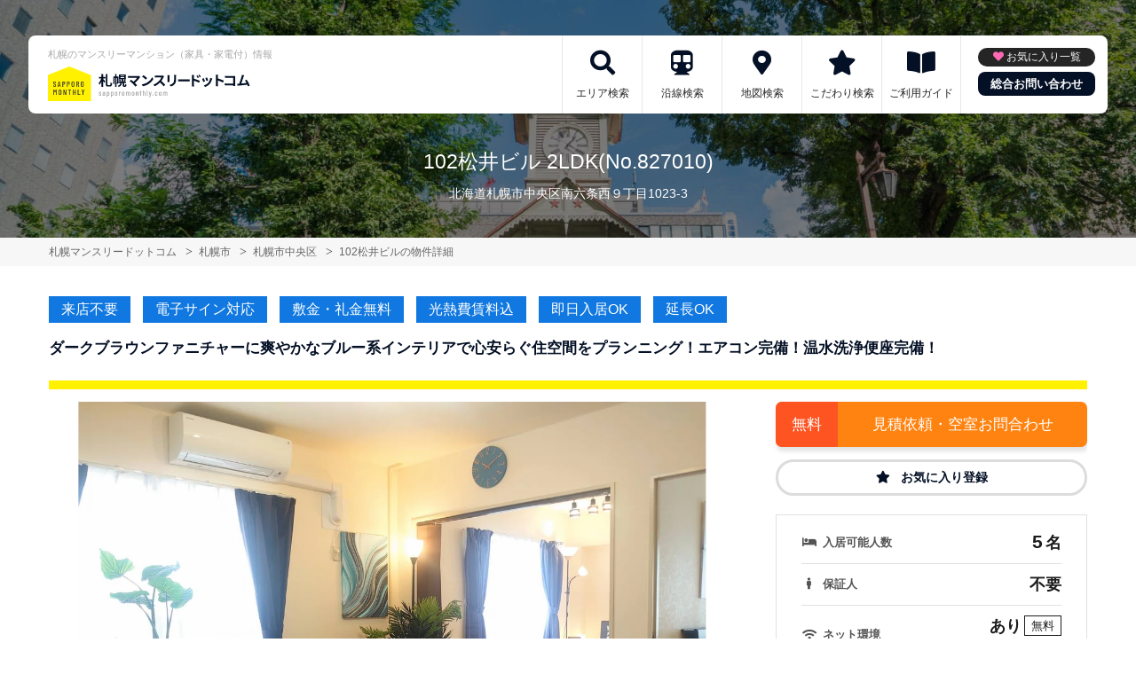

--- FILE ---
content_type: text/html; charset=UTF-8
request_url: https://sapporomonthly.com/srch/?cm=v&id=827010
body_size: 15902
content:
<!DOCTYPE html>
<html lang="ja">
  <head>
        <meta charset="utf-8">
    <meta name="viewport" content="width=device-width, initial-scale=1.0">

    <title>102松井ビル 2LDK(No.827010)｜札幌市中央区の家具家電付きマンスリーマンション情報【札幌マンスリードットコム】</title>
    <meta name="description" content="札幌市中央区/102松井ビル 2LDK(No.827010)/ウィークリー・マンスリーマンション詳細。ダークブラウンファニチャーに爽やかなブルー系インテリアで心安らぐ住空間をプランニング！エアコン完備！温水洗浄便座完備！">
    <meta name="keywords" content="102松井ビル,マンスリーマンション,ウィークリーマンション,家具付き賃貸,マンスリー,ウィークリー,札幌市,すすきの,大通り,真駒内,小樽,千歳,北海道,駅近,ペット可,禁煙,部屋探し,マンション,家具付き,家電付き,法人,学生,受験,長期滞在,短期滞在">
  
    <!-- Resource Hints -->
    <meta http-equiv="x-dns-prefetch-control" content="on">
    <!-- Google Analytics -->
    <link rel="preconnect dns-prefetch" href="//www.google-analytics.com">
    <!-- Fonts -->
    <link rel="preconnect dns-prefetch" href="//fonts.googleapis.com">
    <link rel="preconnect dns-prefetch" href="//kit.fontawesome.com">
    <!-- Google Tag Manager -->
        <link rel="preconnect dns-prefetch" href="//www.googletagmanager.com">
    
      
  <script type="application/ld+json">
  [{
    
    "@context":"http://schema.org",
    "@type":"LodgingBusiness",
    
    "name":"102松井ビル",
    "address":{
      
      "@type":"PostalAddress",
      
      "streetAddress":"南六条西９丁目1023-3",
      "addressLocality":"札幌市中央区",
      "addressRegion":"北海道",
      "postalCode":"064-0806",
      "addressCountry":"JP"
    },
    "geo":{
      
      "@type":"GeoCoordinates",
      
      "latitude":"43.051873",
      "longitude":"141.345466"
    },
    "telephone":"050-7586-2069",
    "image":"https://p1-2ad82ee2.imageflux.jp/c!/f=webp:auto,q=85,w=1200,u=0/storage/room/827010/aEbf9qHm9tyzN7lWHqpMUYY732xa8L2y7KMS5k3c.jpeg",
    "url":"https://sapporomonthly.com/srch/?cm=v&id=827010"
  },
  {
      
      "@context": "https://schema.org/",
      "@type": "ImageObject",
      
      "contentUrl": "https://p1-2ad82ee2.imageflux.jp/c!/f=webp:auto,q=85,w=1200,u=0/storage/room/827010/aEbf9qHm9tyzN7lWHqpMUYY732xa8L2y7KMS5k3c.jpeg",
      "license": "https://sapporomonthly.com/terms/",
      "acquireLicensePage": "https://sapporomonthly.com/terms/",
      "creator": {
        
        "@type": "Organization",
        
        "name": "株式会社ジェイワン不動産"
      },
      "creditText": "株式会社ジェイワン不動産",
      "copyrightNotice": "株式会社ジェイワン不動産"
  }]
  </script>
  

    <link href="https://fonts.googleapis.com/css?family=Barlow+Condensed&display=swap" rel="stylesheet">
    <link href="https://fonts.googleapis.com/css?family=Lato&display=swap" rel="stylesheet">
    <link rel="stylesheet" href="/common/assets/css/common/reset.css?1675156687">
    <link rel="stylesheet" href="/common/assets/css/common/common.css?1714443904">
    <link rel="stylesheet" href="/common/assets/css/common/icon-facility.css?1712645814">
    <link rel="stylesheet" href="/common/assets/css/parts/header/header-a.css?1675156687">
    <link rel="stylesheet" href="/common/assets/css/parts/footer/footer-a.css?1675156687">
    <link rel="stylesheet" href="/common/assets/css/parts/footnav/footnav-a.css?1675156687">
          <link rel="stylesheet" href="/common/assets/css/parts/srch/detail/detail-a.css?1675156687">
  <link rel="stylesheet" href="/common/assets/css/parts/srch/srchlist/roomlist.css?1675156687">
  <link rel="stylesheet" href="/common/assets/lib/slick/slick.css?1675156687">
        <link rel="stylesheet" href="/common/assets/css/themes/fff100.css?1675156687">
        
        <link rel="stylesheet" href="/common/assets/css/common/portal-font.css?1675156687">
    <link rel="stylesheet" href="/common/assets/css/common/site-type/area-portal.css?1675156687">
        <link rel="stylesheet" href="/css/style.css?1675156688">
    <script src="https://kit.fontawesome.com/ca47a01a1d.js" crossorigin="anonymous"></script>

    <script src="https://sapporomonthly.com/common/assets/js/common/jquery-3.4.1.min.js"></script>
    <script src="https://sapporomonthly.com/common/assets/js/common/common.js?20220221"></script>
        <script src="https://sapporomonthly.com/common/assets/js/common/favorite.js"></script>
    <script>
    $(function() {

      // 件数取得
      var url = "https://sapporomonthly.com/favorite/count/";
      favoriteCount(url);

      //初期表示設定
      favoriteSelect();
      
      // お気に入りボタンスタイル追加
      addStyleToFavBtn();

      //オンオフ
      var baseAddUrl = 'https://sapporomonthly.com/favorite/add/XXXXXXXXXX/';
      var baseDelUrl = 'https://sapporomonthly.com/favorite/delete/XXXXXXXXXX/';
      toggleFavorite(baseAddUrl, baseDelUrl);

    });
    </script>
        
    
    
          <script src="https://sapporomonthly.com/common/assets/lib/slick/slick.min.js"></script>
  <script src="https://sapporomonthly.com/common/assets/js/common/favorite.js"></script>

  <script>
    $(function(){
      favoriteSelect();
    });
  </script>

    
    
        <script>(function(w,d,s,l,i){w[l]=w[l]||[];w[l].push({'gtm.start':
    new Date().getTime(),event:'gtm.js'});var f=d.getElementsByTagName(s)[0],
    j=d.createElement(s),dl=l!='dataLayer'?'&l='+l:'';j.async=true;j.src=
    'https://www.googletagmanager.com/gtm.js?id='+i+dl;f.parentNode.insertBefore(j,f);
    })(window,document,'script','dataLayer','GTM-T3JMXGM');</script>
        

  </head>
  <body id="sapporomonthly-com">
    
          <noscript><iframe src="https://www.googletagmanager.com/ns.html?id=GTM-T3JMXGM"
      height="0" width="0" style="display:none;visibility:hidden"></iframe></noscript>
        

        <div class="header">
  <link rel="stylesheet" href="/common/assets/css/parts/header/header-nav-a.css?1675156687">
<header>
  <div class="header_box">
    <div class="logo_box">
      <p class="maintitle">札幌のマンスリーマンション（家具・家電付）情報</p>
      <div class="logo_img">
        <a href="https://sapporomonthly.com">
          <img src="https://sapporomonthly.com/img/logo/logo_main.svg" loading="lazy" alt="札幌のマンスリーマンション（家具・家電付）情報 札幌マンスリードットコム">
        </a>
      </div>
    </div>
    
    <a class="header__navbtn navbtn-request sponly" href="https://weeklyandmonthly.com/inquiry/"></a>
    
    <div class="sponly jq-headNavTgl header__navbtn">
      <div class="header__navbtn-item"></div>
      <div class="header__navbtn-item"></div>
      <div class="header__navbtn-item"></div>
    </div>
    <div class="header__nav jq-headNavTglTarget">
      <ul class="header__nav-list">
                                  <li class="header__nav-list-item area_search"><a class="t-navicon" href="https://sapporomonthly.com/search-area/">エリア検索</a></li>
                                      <li class="header__nav-list-item subway"><a class="t-navicon" href="https://sapporomonthly.com/srchline/">沿線検索</a></li>
                                      <li class="header__nav-list-item map"><a class="t-navicon" href="https://sapporomonthly.com/map/">地図検索</a></li>
                                      <li class="header__nav-list-item star"><a class="t-navicon" href="https://sapporomonthly.com/search-kodawari/">こだわり検索</a></li>
                                      <li class="header__nav-list-item guide"><a class="t-navicon" href="https://sapporomonthly.com/guide/">ご利用ガイド</a></li>
                                                </ul>
        <div class="header__nav-info">
                    <a class="header__nav-fav" href="https://sapporomonthly.com/favorite/">お気に入り一覧</a>
                              <p class="btn_request"><a class="t-bgc--tertiary" href="https://weeklyandmonthly.com/inquiry/">総合お問い合わせ</a></p>
        </div>
    </div>
  </div>
</header>  <div class="inner">
    <h1 class="header__pagetext">102松井ビル 2LDK(No.827010)</h1>
    <p class="header__pagetext-en">北海道札幌市中央区南六条西９丁目1023-3
</p>
  </div>
</div>
    <div class="content">
      <div class="breadcrumb">
  <ol class="breadcrumb-list inner" itemscope itemtype="https://schema.org/BreadcrumbList">
                  <li itemprop="itemListElement" itemscope itemtype="https://schema.org/ListItem">
  <a itemtype="https://schema.org/Thing" itemprop="item" href="https://sapporomonthly.com">
    <span itemprop="name">札幌マンスリードットコム</span>
  </a>
  <meta itemprop="position" content="1">
</li>
              <li itemprop="itemListElement" itemscope itemtype="https://schema.org/ListItem">
  <a itemtype="https://schema.org/Thing" itemprop="item" href="https://sapporomonthly.com/srch/">
    <span itemprop="name">札幌市</span>
  </a>
  <meta itemprop="position" content="2">
</li>
              <li itemprop="itemListElement" itemscope itemtype="https://schema.org/ListItem">
  <a itemtype="https://schema.org/Thing" itemprop="item" href="https://sapporomonthly.com/srch/pref_1/city_1101/">
    <span itemprop="name">札幌市中央区</span>
  </a>
  <meta itemprop="position" content="3">
</li>
              <li itemprop="itemListElement" itemscope itemtype="https://schema.org/ListItem">
  <a itemtype="https://schema.org/Thing" itemprop="item" href="https://sapporomonthly.com/srch/?cm=v&amp;id=827010">
    <span itemprop="name">102松井ビルの物件詳細</span>
  </a>
  <meta itemprop="position" content="4">
</li>
            </ol>
</div>

  <div class="fixed jq-fixedShow">
    <p class="fixed__btn inner">
      <a class="t-btn--primary fixed__btn-rsrv" href="https://sapporomonthly.com/reserve/?bb_id=827010">
        <span class="pconly">見積書・空室状況をお問合わせ</span>
        <span class="sponly">空室状況を<b>お問合わせ</b></span>
      </a>
            <a class="t-btn--secondary fixed__btn-tel" href="tel:050-7586-2069">
        <span class="pconly">050-7586-2069<small>10:30～18:00（お急ぎの場合は時間外対応相談可）</small></span>
        <span class="sponly">電話で<b>お問合わせ</b></span>
      </a>
          </p>
  </div>
  

<div class="inner">
  
    <ul class="accounticons">
        <li class="accounticons__item t-bgc--secondary">来店不要</li>
        <li class="accounticons__item t-bgc--secondary">電子サイン対応</li>
        <li class="accounticons__item t-bgc--secondary">敷金・礼金無料</li>
        <li class="accounticons__item t-bgc--secondary">光熱費賃料込</li>
        <li class="accounticons__item t-bgc--secondary">即日入居OK</li>
        <li class="accounticons__item t-bgc--secondary">延長OK</li>
      </ul>
    

  <p class="detail__catchcopy t-bdc--primary t-color--em">ダークブラウンファニチャーに爽やかなブルー系インテリアで心安らぐ住空間をプランニング！エアコン完備！温水洗浄便座完備！</p>

  <div class="detail">
    <div class="detail__main">

      <div class="room">
        <div class="roomimg-for jq-sliderFor">
                      <div class="roomimg-for__item">
              <img src="https://p1-2ad82ee2.imageflux.jp/c!/f=webp:auto,q=85,w=1200,u=0/storage/room/827010/aEbf9qHm9tyzN7lWHqpMUYY732xa8L2y7KMS5k3c.jpeg" loading="lazy" alt="102松井ビル - 札幌市中央区 マンスリーマンション 札幌市中央区 ウィークリーマンション">
              <p class="roomimg-for__text">満ち足りた住環境をご提案致します！</p>            </div>
                      <div class="roomimg-for__item">
              <img src="https://p1-2ad82ee2.imageflux.jp/c!/f=webp:auto,q=85,w=1200,u=0/storage/room/827010/TvH77Rj4ftpr3PzudahUAZ4UENOZOQthlMqevTbn.jpg" loading="lazy" alt="">
              <p class="roomimg-for__text">間取図</p>            </div>
                      <div class="roomimg-for__item">
              <img src="https://p1-2ad82ee2.imageflux.jp/c!/f=webp:auto,q=85,w=1200,u=0/storage/room/827010/bb1XmVU1u3RFGNOYJEL1SkkasaR6iqkOY6Ceoehj.jpeg" loading="lazy" alt="">
              <p class="roomimg-for__text">リビング</p>            </div>
                      <div class="roomimg-for__item">
              <img src="https://p1-2ad82ee2.imageflux.jp/c!/f=webp:auto,q=85,w=1200,u=0/storage/room/827010/ezSy991CrgHBijmd5V6ntARcuvyVHAmG44CKhIBD.jpeg" loading="lazy" alt="">
              <p class="roomimg-for__text">リビング</p>            </div>
                      <div class="roomimg-for__item">
              <img src="https://p1-2ad82ee2.imageflux.jp/c!/f=webp:auto,q=85,w=1200,u=0/storage/room/827010/YBPXhts8r8dOLSodljcDhJmXhMayKouAhxj4tjmo.jpeg" loading="lazy" alt="">
              <p class="roomimg-for__text">リビング</p>            </div>
                      <div class="roomimg-for__item">
              <img src="https://p1-2ad82ee2.imageflux.jp/c!/f=webp:auto,q=85,w=1200,u=0/storage/room/827010/bofXbJHuC1j6pB8ugU3MvjTYRtbvhysUi3tkWBjJ.jpeg" loading="lazy" alt="">
              <p class="roomimg-for__text">リビング</p>            </div>
                      <div class="roomimg-for__item">
              <img src="https://p1-2ad82ee2.imageflux.jp/c!/f=webp:auto,q=85,w=1200,u=0/storage/room/827010/JOtnloJiYQ6fPoQcRNRwZhHXqJ7nd339N4hfNIfp.jpeg" loading="lazy" alt="">
              <p class="roomimg-for__text">リビング</p>            </div>
                      <div class="roomimg-for__item">
              <img src="https://p1-2ad82ee2.imageflux.jp/c!/f=webp:auto,q=85,w=1200,u=0/storage/room/827010/KAdZMiIvoBIsyGTZQznLyYZrAtBLRIoT72gFzSqu.jpeg" loading="lazy" alt="">
              <p class="roomimg-for__text">キッチン</p>            </div>
                      <div class="roomimg-for__item">
              <img src="https://p1-2ad82ee2.imageflux.jp/c!/f=webp:auto,q=85,w=1200,u=0/storage/room/827010/kR0H25dxIskbfxRLuxEI6DHbnKYxzX8dOfTa2ZpL.jpeg" loading="lazy" alt="">
              <p class="roomimg-for__text">寝室①</p>            </div>
                      <div class="roomimg-for__item">
              <img src="https://p1-2ad82ee2.imageflux.jp/c!/f=webp:auto,q=85,w=1200,u=0/storage/room/827010/g8tYVvlUEvt54cScHoNc39jNgbuncxzBhuLwnwPl.jpeg" loading="lazy" alt="">
              <p class="roomimg-for__text">寝室①</p>            </div>
                      <div class="roomimg-for__item">
              <img src="https://p1-2ad82ee2.imageflux.jp/c!/f=webp:auto,q=85,w=1200,u=0/storage/room/827010/kzXThS6AkS9fynDqT460hpvzK83Vq7Jy23dCjCdO.jpeg" loading="lazy" alt="">
              <p class="roomimg-for__text">寝室①</p>            </div>
                      <div class="roomimg-for__item">
              <img src="https://p1-2ad82ee2.imageflux.jp/c!/f=webp:auto,q=85,w=1200,u=0/storage/room/827010/ehPhBNDDWh5aqkZ2NMzgbwpoYwGsvABBSZp3Jwd3.jpeg" loading="lazy" alt="">
              <p class="roomimg-for__text">寝室②</p>            </div>
                      <div class="roomimg-for__item">
              <img src="https://p1-2ad82ee2.imageflux.jp/c!/f=webp:auto,q=85,w=1200,u=0/storage/room/827010/qn935s9fURKh6ZKxUKIK2Wjk0iu1yCbZWx3AbA5h.jpeg" loading="lazy" alt="">
              <p class="roomimg-for__text">寝室②</p>            </div>
                      <div class="roomimg-for__item">
              <img src="https://p1-2ad82ee2.imageflux.jp/c!/f=webp:auto,q=85,w=1200,u=0/storage/room/827010/ABkvD9ih3Y2rGhS0QYxmNqq9wrde0HIJeUSbXw0L.jpeg" loading="lazy" alt="">
              <p class="roomimg-for__text">寝室②</p>            </div>
                      <div class="roomimg-for__item">
              <img src="https://p1-2ad82ee2.imageflux.jp/c!/f=webp:auto,q=85,w=1200,u=0/storage/room/827010/WpOKUTu7zFSZiAfs2HWETg8vZKncUSzWgyWj80X9.jpeg" loading="lazy" alt="">
              <p class="roomimg-for__text">浴室</p>            </div>
                      <div class="roomimg-for__item">
              <img src="https://p1-2ad82ee2.imageflux.jp/c!/f=webp:auto,q=85,w=1200,u=0/storage/room/827010/0lKLmOsGvAlanT7yUA2PoBYpQLbcVOz3VVAooKif.jpeg" loading="lazy" alt="">
              <p class="roomimg-for__text">トイレ</p>            </div>
                      <div class="roomimg-for__item">
              <img src="https://p1-2ad82ee2.imageflux.jp/c!/f=webp:auto,q=85,w=1200,u=0/storage/room/827010/WvNyfefvWoo7O6ClYesQ3jO07eQ4R9xrhpeuMrSK.jpeg" loading="lazy" alt="">
              <p class="roomimg-for__text">インテリア</p>            </div>
                      <div class="roomimg-for__item">
              <img src="https://p1-2ad82ee2.imageflux.jp/c!/f=webp:auto,q=85,w=1200,u=0/storage/room/827010/zRSqHAQffFT8cKaijhV7zgvWjLef5O72S55WZca7.jpeg" loading="lazy" alt="">
              <p class="roomimg-for__text">インテリア</p>            </div>
                      <div class="roomimg-for__item">
              <img src="https://p1-2ad82ee2.imageflux.jp/c!/f=webp:auto,q=85,w=1200,u=0/storage/room/827010/JiGfENYyb6KpNan2WQoU8XUrViI1kMrTjB1ZEJy5.jpeg" loading="lazy" alt="">
              <p class="roomimg-for__text">インテリア</p>            </div>
                      <div class="roomimg-for__item">
              <img src="https://p1-2ad82ee2.imageflux.jp/c!/f=webp:auto,q=85,w=1200,u=0/storage/room/827010/Le46o6AwUTW7DtPIPqCdP35oqK5OyOJhKGO6Vf2M.jpeg" loading="lazy" alt="">
              <p class="roomimg-for__text">インテリア</p>            </div>
                      <div class="roomimg-for__item">
              <img src="https://p1-2ad82ee2.imageflux.jp/c!/f=webp:auto,q=85,w=1200,u=0/storage/room/827010/IyjhH8QzJAgZ9f0fRnJvSRUdpA8fybuF5lO8iaWv.jpeg" loading="lazy" alt="">
              <p class="roomimg-for__text">インテリア</p>            </div>
                      <div class="roomimg-for__item">
              <img src="https://p1-2ad82ee2.imageflux.jp/c!/f=webp:auto,q=85,w=1200,u=0/storage/room/827010/HIFG4BwD1Fm1cJWD7COFYHnZkLGm8JTR9mpAhk7l.jpeg" loading="lazy" alt="">
              <p class="roomimg-for__text">暖房器具</p>            </div>
                      <div class="roomimg-for__item">
              <img src="https://p1-2ad82ee2.imageflux.jp/c!/f=webp:auto,q=85,w=1200,u=0/storage/room/827010/ujXtN10QUaRrocpNMMKvUGvy6X0YY3Moe8uuHbsU.jpeg" loading="lazy" alt="">
              <p class="roomimg-for__text">扇風機</p>            </div>
                      <div class="roomimg-for__item">
              <img src="https://p1-2ad82ee2.imageflux.jp/c!/f=webp:auto,q=85,w=1200,u=0/storage/room/827010/RZgOGzLjAugLT0sz7BpmF1ezZzBkRcsq8BX2CpJh.jpeg" loading="lazy" alt="">
              <p class="roomimg-for__text">エアコン</p>            </div>
                      <div class="roomimg-for__item">
              <img src="https://p1-2ad82ee2.imageflux.jp/c!/f=webp:auto,q=85,w=1200,u=0/storage/room/827010/851EaMTZI9TGLus2bQ8KtAZWx0gikjiBCMPv8Nz4.jpeg" loading="lazy" alt="">
              <p class="roomimg-for__text">テレビ</p>            </div>
                      <div class="roomimg-for__item">
              <img src="https://p1-2ad82ee2.imageflux.jp/c!/f=webp:auto,q=85,w=1200,u=0/storage/room/827010/GPBp91qKLHHrTYZjsOSbIoo5KmtvvhVkUymrNfVn.jpeg" loading="lazy" alt="">
              <p class="roomimg-for__text">冷蔵庫</p>            </div>
                      <div class="roomimg-for__item">
              <img src="https://p1-2ad82ee2.imageflux.jp/c!/f=webp:auto,q=85,w=1200,u=0/storage/room/827010/IpoBJvYueAMXzP0CmVsyl9iw3mQmESCwRX2NUFsG.jpeg" loading="lazy" alt="">
              <p class="roomimg-for__text">電子レンジ（オーブン機能付き）</p>            </div>
                      <div class="roomimg-for__item">
              <img src="https://p1-2ad82ee2.imageflux.jp/c!/f=webp:auto,q=85,w=1200,u=0/storage/room/827010/5vVZq7gZL63rheYwlWTaTe2X72n6YutABtVGGJ1R.jpeg" loading="lazy" alt="">
              <p class="roomimg-for__text">トースター</p>            </div>
                      <div class="roomimg-for__item">
              <img src="https://p1-2ad82ee2.imageflux.jp/c!/f=webp:auto,q=85,w=1200,u=0/storage/room/827010/u4BizHR6yUvmKWP5DbaiTNRPrR0ZYoCBQnRncaQD.jpeg" loading="lazy" alt="">
              <p class="roomimg-for__text">ケトル</p>            </div>
                      <div class="roomimg-for__item">
              <img src="https://p1-2ad82ee2.imageflux.jp/c!/f=webp:auto,q=85,w=1200,u=0/storage/room/827010/ru218P7UUgJadOkeQXqzfWCi0BnIVhwGtygVQE8u.jpeg" loading="lazy" alt="">
              <p class="roomimg-for__text">炊飯器</p>            </div>
                      <div class="roomimg-for__item">
              <img src="https://p1-2ad82ee2.imageflux.jp/c!/f=webp:auto,q=85,w=1200,u=0/storage/room/827010/srAMg7bQFwfd5VVha06BXRsWTGjuzbAHnwNKMgFc.jpeg" loading="lazy" alt="">
              <p class="roomimg-for__text">2口IHクッキングヒーター</p>            </div>
                      <div class="roomimg-for__item">
              <img src="https://p1-2ad82ee2.imageflux.jp/c!/f=webp:auto,q=85,w=1200,u=0/storage/room/827010/ZODHqdPai0byvuUA39FelEyjWc2D4YjbcVG3KVdb.jpeg" loading="lazy" alt="">
              <p class="roomimg-for__text">洗濯機</p>            </div>
                      <div class="roomimg-for__item">
              <img src="https://p1-2ad82ee2.imageflux.jp/c!/f=webp:auto,q=85,w=1200,u=0/storage/room/827010/e1Jfxhn2eLTSTGlLyGzYhl2XRIAjuAwMPSWXYkpp.jpeg" loading="lazy" alt="">
              <p class="roomimg-for__text">掃除機</p>            </div>
                      <div class="roomimg-for__item">
              <img src="https://p1-2ad82ee2.imageflux.jp/c!/f=webp:auto,q=85,w=1200,u=0/storage/room/827010/0juMFfT9TUNlqA0wsUWOzpB3lmh8SqEGDCJgqHPU.jpeg" loading="lazy" alt="">
              <p class="roomimg-for__text">インターホン</p>            </div>
                      <div class="roomimg-for__item">
              <img src="https://p1-2ad82ee2.imageflux.jp/c!/f=webp:auto,q=85,w=1200,u=0/storage/room/827010/MdIaNHEK1Wb2uYaEjck01Ik8LhjU0IUoaXmQqyPb.jpeg" loading="lazy" alt="">
              <p class="roomimg-for__text">ミラー</p>            </div>
                      <div class="roomimg-for__item">
              <img src="https://p1-2ad82ee2.imageflux.jp/c!/f=webp:auto,q=85,w=1200,u=0/storage/room/827010/g5UcSDwwRQhH4l8MqtOIDlSP08Txk5kTopKt3iDF.jpeg" loading="lazy" alt="">
              <p class="roomimg-for__text">照明</p>            </div>
                      <div class="roomimg-for__item">
              <img src="https://p1-2ad82ee2.imageflux.jp/c!/f=webp:auto,q=85,w=1200,u=0/storage/room/827010/Orls6quKVNK7CScL5Z6NTu1862mxIlMDykShTXzD.jpeg" loading="lazy" alt="">
              <p class="roomimg-for__text">照明</p>            </div>
                      <div class="roomimg-for__item">
              <img src="https://p1-2ad82ee2.imageflux.jp/c!/f=webp:auto,q=85,w=1200,u=0/storage/room/827010/YxlKV1vbO2i6ch8tcS6iTXUwgsBPtGPxwT7SGQZO.jpeg" loading="lazy" alt="">
              <p class="roomimg-for__text">照明</p>            </div>
                      <div class="roomimg-for__item">
              <img src="https://p1-2ad82ee2.imageflux.jp/c!/f=webp:auto,q=85,w=1200,u=0/storage/room/827010/evddv8w8FMP95K6PH6Kq3kgZS17pqNATGeEhrOsw.jpeg" loading="lazy" alt="">
              <p class="roomimg-for__text">照明</p>            </div>
                      <div class="roomimg-for__item">
              <img src="https://p1-2ad82ee2.imageflux.jp/c!/f=webp:auto,q=85,w=1200,u=0/storage/room/827010/vvEk3WNrz9QnBsM7XXgjE0f1HMa3gmw8e4ss9e6w.jpeg" loading="lazy" alt="">
              <p class="roomimg-for__text">照明</p>            </div>
                      <div class="roomimg-for__item">
              <img src="https://p1-2ad82ee2.imageflux.jp/c!/f=webp:auto,q=85,w=1200,u=0/storage/room/827010/HDjhkQWU2rSGk9vd3AwgAyhLbpQymUjHq2z7fg5M.jpeg" loading="lazy" alt="">
              <p class="roomimg-for__text">時計</p>            </div>
                      <div class="roomimg-for__item">
              <img src="https://p1-2ad82ee2.imageflux.jp/c!/f=webp:auto,q=85,w=1200,u=0/storage/room/827010/Yrydhf4SLBcSAJKEt86nWGvwYnGdtCYbxU1htpq0.jpeg" loading="lazy" alt="">
              <p class="roomimg-for__text">洗濯物干し</p>            </div>
                      <div class="roomimg-for__item">
              <img src="https://p1-2ad82ee2.imageflux.jp/c!/f=webp:auto,q=85,w=1200,u=0/storage/room/827010/7baQ2jb1RnmX1QwYyvilTkaRSxwsURK3xV8odV5N.jpeg" loading="lazy" alt="">
              <p class="roomimg-for__text">建物入口</p>            </div>
                      <div class="roomimg-for__item">
              <img src="https://p1-2ad82ee2.imageflux.jp/c!/f=webp:auto,q=85,w=1200,u=0/storage/room/827010/cVSvVJmy0Qmklcgmaq0orPzMKFpFay6kwcbDPQbd.jpeg" loading="lazy" alt="">
              <p class="roomimg-for__text">建物看板</p>            </div>
                      <div class="roomimg-for__item">
              <img src="https://p1-2ad82ee2.imageflux.jp/c!/f=webp:auto,q=85,w=1200,u=0/storage/room/827010/MdL3k6lM2k0tYyQN7fKCLyHi5oxqDMDvblkQLUVO.jpeg" loading="lazy" alt="">
              <p class="roomimg-for__text">エレベーター</p>            </div>
                      <div class="roomimg-for__item">
              <img src="https://p1-2ad82ee2.imageflux.jp/c!/f=webp:auto,q=85,w=1200,u=0/storage/room/827010/Fsv6ZCQj8zKNqUKJPbqAcoAiBbO4zlq4vCVO8I6f.jpeg" loading="lazy" alt="">
              <p class="roomimg-for__text">建物外観</p>            </div>
                      <div class="roomimg-for__item">
              <img src="https://p1-2ad82ee2.imageflux.jp/c!/f=webp:auto,q=85,w=1200,u=0/storage/room/827010/ATZda9JlDDmXMC5vurjP3eqIbiHJ4odHuAuRHqnz.jpeg" loading="lazy" alt="">
              <p class="roomimg-for__text">初期費用クレジットカード決済OK！</p>            </div>
                      <div class="roomimg-for__item">
              <img src="https://p1-2ad82ee2.imageflux.jp/c!/f=webp:auto,q=85,w=1200,u=0/storage/build/257_166149/kwrP8uXCvGHFTtT2quEeClniLz3TuYCEyXfm0eO9.jpeg" loading="lazy" alt="">
              <p class="roomimg-for__text">外観写真</p>
            </div>
        </div>
        <div class="roomimg-nav jq-sliderNav">
                      <div class="roomimg-nav__item"><img src="https://p1-2ad82ee2.imageflux.jp/c!/f=webp:auto,q=85,w=200,u=0/storage/room/827010/aEbf9qHm9tyzN7lWHqpMUYY732xa8L2y7KMS5k3c.jpeg" loading="lazy" alt=""></div>
                      <div class="roomimg-nav__item"><img src="https://p1-2ad82ee2.imageflux.jp/c!/f=webp:auto,q=85,w=200,u=0/storage/room/827010/TvH77Rj4ftpr3PzudahUAZ4UENOZOQthlMqevTbn.jpg" loading="lazy" alt=""></div>
                      <div class="roomimg-nav__item"><img src="https://p1-2ad82ee2.imageflux.jp/c!/f=webp:auto,q=85,w=200,u=0/storage/room/827010/bb1XmVU1u3RFGNOYJEL1SkkasaR6iqkOY6Ceoehj.jpeg" loading="lazy" alt=""></div>
                      <div class="roomimg-nav__item"><img src="https://p1-2ad82ee2.imageflux.jp/c!/f=webp:auto,q=85,w=200,u=0/storage/room/827010/ezSy991CrgHBijmd5V6ntARcuvyVHAmG44CKhIBD.jpeg" loading="lazy" alt=""></div>
                      <div class="roomimg-nav__item"><img src="https://p1-2ad82ee2.imageflux.jp/c!/f=webp:auto,q=85,w=200,u=0/storage/room/827010/YBPXhts8r8dOLSodljcDhJmXhMayKouAhxj4tjmo.jpeg" loading="lazy" alt=""></div>
                      <div class="roomimg-nav__item"><img src="https://p1-2ad82ee2.imageflux.jp/c!/f=webp:auto,q=85,w=200,u=0/storage/room/827010/bofXbJHuC1j6pB8ugU3MvjTYRtbvhysUi3tkWBjJ.jpeg" loading="lazy" alt=""></div>
                      <div class="roomimg-nav__item"><img src="https://p1-2ad82ee2.imageflux.jp/c!/f=webp:auto,q=85,w=200,u=0/storage/room/827010/JOtnloJiYQ6fPoQcRNRwZhHXqJ7nd339N4hfNIfp.jpeg" loading="lazy" alt=""></div>
                      <div class="roomimg-nav__item"><img src="https://p1-2ad82ee2.imageflux.jp/c!/f=webp:auto,q=85,w=200,u=0/storage/room/827010/KAdZMiIvoBIsyGTZQznLyYZrAtBLRIoT72gFzSqu.jpeg" loading="lazy" alt=""></div>
                      <div class="roomimg-nav__item"><img src="https://p1-2ad82ee2.imageflux.jp/c!/f=webp:auto,q=85,w=200,u=0/storage/room/827010/kR0H25dxIskbfxRLuxEI6DHbnKYxzX8dOfTa2ZpL.jpeg" loading="lazy" alt=""></div>
                      <div class="roomimg-nav__item"><img src="https://p1-2ad82ee2.imageflux.jp/c!/f=webp:auto,q=85,w=200,u=0/storage/room/827010/g8tYVvlUEvt54cScHoNc39jNgbuncxzBhuLwnwPl.jpeg" loading="lazy" alt=""></div>
                      <div class="roomimg-nav__item"><img src="https://p1-2ad82ee2.imageflux.jp/c!/f=webp:auto,q=85,w=200,u=0/storage/room/827010/kzXThS6AkS9fynDqT460hpvzK83Vq7Jy23dCjCdO.jpeg" loading="lazy" alt=""></div>
                      <div class="roomimg-nav__item"><img src="https://p1-2ad82ee2.imageflux.jp/c!/f=webp:auto,q=85,w=200,u=0/storage/room/827010/ehPhBNDDWh5aqkZ2NMzgbwpoYwGsvABBSZp3Jwd3.jpeg" loading="lazy" alt=""></div>
                      <div class="roomimg-nav__item"><img src="https://p1-2ad82ee2.imageflux.jp/c!/f=webp:auto,q=85,w=200,u=0/storage/room/827010/qn935s9fURKh6ZKxUKIK2Wjk0iu1yCbZWx3AbA5h.jpeg" loading="lazy" alt=""></div>
                      <div class="roomimg-nav__item"><img src="https://p1-2ad82ee2.imageflux.jp/c!/f=webp:auto,q=85,w=200,u=0/storage/room/827010/ABkvD9ih3Y2rGhS0QYxmNqq9wrde0HIJeUSbXw0L.jpeg" loading="lazy" alt=""></div>
                      <div class="roomimg-nav__item"><img src="https://p1-2ad82ee2.imageflux.jp/c!/f=webp:auto,q=85,w=200,u=0/storage/room/827010/WpOKUTu7zFSZiAfs2HWETg8vZKncUSzWgyWj80X9.jpeg" loading="lazy" alt=""></div>
                      <div class="roomimg-nav__item"><img src="https://p1-2ad82ee2.imageflux.jp/c!/f=webp:auto,q=85,w=200,u=0/storage/room/827010/0lKLmOsGvAlanT7yUA2PoBYpQLbcVOz3VVAooKif.jpeg" loading="lazy" alt=""></div>
                      <div class="roomimg-nav__item"><img src="https://p1-2ad82ee2.imageflux.jp/c!/f=webp:auto,q=85,w=200,u=0/storage/room/827010/WvNyfefvWoo7O6ClYesQ3jO07eQ4R9xrhpeuMrSK.jpeg" loading="lazy" alt=""></div>
                      <div class="roomimg-nav__item"><img src="https://p1-2ad82ee2.imageflux.jp/c!/f=webp:auto,q=85,w=200,u=0/storage/room/827010/zRSqHAQffFT8cKaijhV7zgvWjLef5O72S55WZca7.jpeg" loading="lazy" alt=""></div>
                      <div class="roomimg-nav__item"><img src="https://p1-2ad82ee2.imageflux.jp/c!/f=webp:auto,q=85,w=200,u=0/storage/room/827010/JiGfENYyb6KpNan2WQoU8XUrViI1kMrTjB1ZEJy5.jpeg" loading="lazy" alt=""></div>
                      <div class="roomimg-nav__item"><img src="https://p1-2ad82ee2.imageflux.jp/c!/f=webp:auto,q=85,w=200,u=0/storage/room/827010/Le46o6AwUTW7DtPIPqCdP35oqK5OyOJhKGO6Vf2M.jpeg" loading="lazy" alt=""></div>
                      <div class="roomimg-nav__item"><img src="https://p1-2ad82ee2.imageflux.jp/c!/f=webp:auto,q=85,w=200,u=0/storage/room/827010/IyjhH8QzJAgZ9f0fRnJvSRUdpA8fybuF5lO8iaWv.jpeg" loading="lazy" alt=""></div>
                      <div class="roomimg-nav__item"><img src="https://p1-2ad82ee2.imageflux.jp/c!/f=webp:auto,q=85,w=200,u=0/storage/room/827010/HIFG4BwD1Fm1cJWD7COFYHnZkLGm8JTR9mpAhk7l.jpeg" loading="lazy" alt=""></div>
                      <div class="roomimg-nav__item"><img src="https://p1-2ad82ee2.imageflux.jp/c!/f=webp:auto,q=85,w=200,u=0/storage/room/827010/ujXtN10QUaRrocpNMMKvUGvy6X0YY3Moe8uuHbsU.jpeg" loading="lazy" alt=""></div>
                      <div class="roomimg-nav__item"><img src="https://p1-2ad82ee2.imageflux.jp/c!/f=webp:auto,q=85,w=200,u=0/storage/room/827010/RZgOGzLjAugLT0sz7BpmF1ezZzBkRcsq8BX2CpJh.jpeg" loading="lazy" alt=""></div>
                      <div class="roomimg-nav__item"><img src="https://p1-2ad82ee2.imageflux.jp/c!/f=webp:auto,q=85,w=200,u=0/storage/room/827010/851EaMTZI9TGLus2bQ8KtAZWx0gikjiBCMPv8Nz4.jpeg" loading="lazy" alt=""></div>
                      <div class="roomimg-nav__item"><img src="https://p1-2ad82ee2.imageflux.jp/c!/f=webp:auto,q=85,w=200,u=0/storage/room/827010/GPBp91qKLHHrTYZjsOSbIoo5KmtvvhVkUymrNfVn.jpeg" loading="lazy" alt=""></div>
                      <div class="roomimg-nav__item"><img src="https://p1-2ad82ee2.imageflux.jp/c!/f=webp:auto,q=85,w=200,u=0/storage/room/827010/IpoBJvYueAMXzP0CmVsyl9iw3mQmESCwRX2NUFsG.jpeg" loading="lazy" alt=""></div>
                      <div class="roomimg-nav__item"><img src="https://p1-2ad82ee2.imageflux.jp/c!/f=webp:auto,q=85,w=200,u=0/storage/room/827010/5vVZq7gZL63rheYwlWTaTe2X72n6YutABtVGGJ1R.jpeg" loading="lazy" alt=""></div>
                      <div class="roomimg-nav__item"><img src="https://p1-2ad82ee2.imageflux.jp/c!/f=webp:auto,q=85,w=200,u=0/storage/room/827010/u4BizHR6yUvmKWP5DbaiTNRPrR0ZYoCBQnRncaQD.jpeg" loading="lazy" alt=""></div>
                      <div class="roomimg-nav__item"><img src="https://p1-2ad82ee2.imageflux.jp/c!/f=webp:auto,q=85,w=200,u=0/storage/room/827010/ru218P7UUgJadOkeQXqzfWCi0BnIVhwGtygVQE8u.jpeg" loading="lazy" alt=""></div>
                      <div class="roomimg-nav__item"><img src="https://p1-2ad82ee2.imageflux.jp/c!/f=webp:auto,q=85,w=200,u=0/storage/room/827010/srAMg7bQFwfd5VVha06BXRsWTGjuzbAHnwNKMgFc.jpeg" loading="lazy" alt=""></div>
                      <div class="roomimg-nav__item"><img src="https://p1-2ad82ee2.imageflux.jp/c!/f=webp:auto,q=85,w=200,u=0/storage/room/827010/ZODHqdPai0byvuUA39FelEyjWc2D4YjbcVG3KVdb.jpeg" loading="lazy" alt=""></div>
                      <div class="roomimg-nav__item"><img src="https://p1-2ad82ee2.imageflux.jp/c!/f=webp:auto,q=85,w=200,u=0/storage/room/827010/e1Jfxhn2eLTSTGlLyGzYhl2XRIAjuAwMPSWXYkpp.jpeg" loading="lazy" alt=""></div>
                      <div class="roomimg-nav__item"><img src="https://p1-2ad82ee2.imageflux.jp/c!/f=webp:auto,q=85,w=200,u=0/storage/room/827010/0juMFfT9TUNlqA0wsUWOzpB3lmh8SqEGDCJgqHPU.jpeg" loading="lazy" alt=""></div>
                      <div class="roomimg-nav__item"><img src="https://p1-2ad82ee2.imageflux.jp/c!/f=webp:auto,q=85,w=200,u=0/storage/room/827010/MdIaNHEK1Wb2uYaEjck01Ik8LhjU0IUoaXmQqyPb.jpeg" loading="lazy" alt=""></div>
                      <div class="roomimg-nav__item"><img src="https://p1-2ad82ee2.imageflux.jp/c!/f=webp:auto,q=85,w=200,u=0/storage/room/827010/g5UcSDwwRQhH4l8MqtOIDlSP08Txk5kTopKt3iDF.jpeg" loading="lazy" alt=""></div>
                      <div class="roomimg-nav__item"><img src="https://p1-2ad82ee2.imageflux.jp/c!/f=webp:auto,q=85,w=200,u=0/storage/room/827010/Orls6quKVNK7CScL5Z6NTu1862mxIlMDykShTXzD.jpeg" loading="lazy" alt=""></div>
                      <div class="roomimg-nav__item"><img src="https://p1-2ad82ee2.imageflux.jp/c!/f=webp:auto,q=85,w=200,u=0/storage/room/827010/YxlKV1vbO2i6ch8tcS6iTXUwgsBPtGPxwT7SGQZO.jpeg" loading="lazy" alt=""></div>
                      <div class="roomimg-nav__item"><img src="https://p1-2ad82ee2.imageflux.jp/c!/f=webp:auto,q=85,w=200,u=0/storage/room/827010/evddv8w8FMP95K6PH6Kq3kgZS17pqNATGeEhrOsw.jpeg" loading="lazy" alt=""></div>
                      <div class="roomimg-nav__item"><img src="https://p1-2ad82ee2.imageflux.jp/c!/f=webp:auto,q=85,w=200,u=0/storage/room/827010/vvEk3WNrz9QnBsM7XXgjE0f1HMa3gmw8e4ss9e6w.jpeg" loading="lazy" alt=""></div>
                      <div class="roomimg-nav__item"><img src="https://p1-2ad82ee2.imageflux.jp/c!/f=webp:auto,q=85,w=200,u=0/storage/room/827010/HDjhkQWU2rSGk9vd3AwgAyhLbpQymUjHq2z7fg5M.jpeg" loading="lazy" alt=""></div>
                      <div class="roomimg-nav__item"><img src="https://p1-2ad82ee2.imageflux.jp/c!/f=webp:auto,q=85,w=200,u=0/storage/room/827010/Yrydhf4SLBcSAJKEt86nWGvwYnGdtCYbxU1htpq0.jpeg" loading="lazy" alt=""></div>
                      <div class="roomimg-nav__item"><img src="https://p1-2ad82ee2.imageflux.jp/c!/f=webp:auto,q=85,w=200,u=0/storage/room/827010/7baQ2jb1RnmX1QwYyvilTkaRSxwsURK3xV8odV5N.jpeg" loading="lazy" alt=""></div>
                      <div class="roomimg-nav__item"><img src="https://p1-2ad82ee2.imageflux.jp/c!/f=webp:auto,q=85,w=200,u=0/storage/room/827010/cVSvVJmy0Qmklcgmaq0orPzMKFpFay6kwcbDPQbd.jpeg" loading="lazy" alt=""></div>
                      <div class="roomimg-nav__item"><img src="https://p1-2ad82ee2.imageflux.jp/c!/f=webp:auto,q=85,w=200,u=0/storage/room/827010/MdL3k6lM2k0tYyQN7fKCLyHi5oxqDMDvblkQLUVO.jpeg" loading="lazy" alt=""></div>
                      <div class="roomimg-nav__item"><img src="https://p1-2ad82ee2.imageflux.jp/c!/f=webp:auto,q=85,w=200,u=0/storage/room/827010/Fsv6ZCQj8zKNqUKJPbqAcoAiBbO4zlq4vCVO8I6f.jpeg" loading="lazy" alt=""></div>
                      <div class="roomimg-nav__item"><img src="https://p1-2ad82ee2.imageflux.jp/c!/f=webp:auto,q=85,w=200,u=0/storage/room/827010/ATZda9JlDDmXMC5vurjP3eqIbiHJ4odHuAuRHqnz.jpeg" loading="lazy" alt=""></div>
                      <div class="roomimg-nav__item"><img src="https://p1-2ad82ee2.imageflux.jp/c!/f=webp:auto,q=85,w=200,u=0/storage/build/257_166149/kwrP8uXCvGHFTtT2quEeClniLz3TuYCEyXfm0eO9.jpeg" loading="lazy" alt=""></div>
        </div>
        <p class="roomimg__note">&#x203B; 間取図・画像と現況が異なる場合は現況を優先します。</p>
      </div>
      
                  <ul class="condition">
            <li class="condition__item"><a href="https://sapporomonthly.com/srch/pref_1/city_1101/cond_16/">女性向け</a></li>
                        <li class="condition__item"><a href="https://sapporomonthly.com/srch/pref_1/city_1101/cond_22/">ファミリー向け</a></li>
                        <li class="condition__item"><a href="https://sapporomonthly.com/srch/pref_1/city_1101/cond_34/">同棲向け</a></li>
                        <li class="condition__item"><a href="https://sapporomonthly.com/srch/pref_1/city_1101/cond_6/">ペット可</a></li>
                        <li class="condition__item"><a href="https://sapporomonthly.com/srch/pref_1/city_1101/cond_2/">インターネット無料</a></li>
                        <li class="condition__item"><a href="https://sapporomonthly.com/srch/pref_1/city_1101/cond_3/">wifiあり</a></li>
                        <li class="condition__item"><a href="https://sapporomonthly.com/srch/pref_1/city_1101/cond_4/">駐車場あり</a></li>
                        <li class="condition__item"><a href="https://sapporomonthly.com/srch/pref_1/city_1101/cond_5/">オートロック</a></li>
                        <li class="condition__item"><a href="https://sapporomonthly.com/srch/pref_1/city_1101/cond_7/">手数料無料</a></li>
                        <li class="condition__item"><a href="https://sapporomonthly.com/srch/pref_1/city_1101/cond_8/">保証人不要</a></li>
                        <li class="condition__item"><a href="https://sapporomonthly.com/srch/pref_1/city_1101/cond_10/">風呂･トイレ別</a></li>
                        <li class="condition__item"><a href="https://sapporomonthly.com/srch/pref_1/city_1101/cond_11/">家具付賃貸</a></li>
                        <li class="condition__item"><a href="https://sapporomonthly.com/srch/pref_1/city_1101/cond_12/">禁煙ルーム</a></li>
                        <li class="condition__item"><a href="https://sapporomonthly.com/srch/pref_1/city_1101/cond_15/">カード決済OK</a></li>
                        <li class="condition__item"><a href="https://sapporomonthly.com/srch/pref_1/city_1101/cond_19/">上階･眺望抜群</a></li>
                        <li class="condition__item"><a href="https://sapporomonthly.com/srch/pref_1/city_1101/cond_21/">法人契約歓迎</a></li>
                        <li class="condition__item"><a href="https://sapporomonthly.com/srch/pref_1/city_1101/cond_23/">出張・研修向け</a></li>
                        <li class="condition__item"><a href="https://sapporomonthly.com/srch/pref_1/city_1101/cond_24/">日当り良好</a></li>
                        <li class="condition__item"><a href="https://sapporomonthly.com/srch/pref_1/city_1101/cond_28/">テレワーク・在宅勤務可</a></li>
                        <li class="condition__item"><a href="https://sapporomonthly.com/srch/pref_1/city_1101/cond_30/">病院近く</a></li>
                        <li class="condition__item"><a href="https://sapporomonthly.com/srch/pref_1/city_1101/cond_32/">特急対応可</a></li>
            </ul>
            

            <div class="campaign">
        <h2 class="campaign__head">CAMPAIGN</h2>
                <div class="campaign__item">
          <h3 class="campaign__title">【食器類レンタル無料キャンペーン！】</h3>
          <div class="campaign__detail">
            <p class="campaign__period">
              2025-10-01<br>～<br>2026-02-28
            </p>
            <dl class="campaign__list">
              <dt class="campaign__list-title">特典内容</dt>
              <dd class="campaign__list-data">食器類（お皿・お椀・マグカップ・コップ・箸・スプーン・フォーク等）レンタルを無料でご提供致します。</dd>
              <dt class="campaign__list-title">利用条件</dt>
              <dd class="campaign__list-data">期間中にご成約頂いた全てのお客様が対象となります。</dd>
                            <dt class="campaign__list-title"></dt>
              <dd class="campaign__list-data campaign__attention">当キャンペーンは予告なく終了または、内容変更する場合が御座いますので、予めご了承願います。</dd>
                          </dl>
          </div>
        </div>
                <div class="campaign__item">
          <h3 class="campaign__title">【光熱費・インターネット利用料コミコミキャンペーン！】</h3>
          <div class="campaign__detail">
            <p class="campaign__period">
              2025-10-01<br>～<br>2026-02-28
            </p>
            <dl class="campaign__list">
              <dt class="campaign__list-title">特典内容</dt>
              <dd class="campaign__list-data">キャンペーン期間中の光熱費（電気・水道・ガス）及びインターネット利用料は無料でご提供致します。</dd>
              <dt class="campaign__list-title">利用条件</dt>
              <dd class="campaign__list-data">期間中にご成約頂いた全てのお客様が対象となります。</dd>
                            <dt class="campaign__list-title"></dt>
              <dd class="campaign__list-data campaign__attention">当キャンペーンは予告なく終了または、内容変更する場合が御座いますので、予めご了承願います。</dd>
                          </dl>
          </div>
        </div>
                <div class="campaign__item">
          <h3 class="campaign__title">【調理器具レンタル無料キャンペーン！】</h3>
          <div class="campaign__detail">
            <p class="campaign__period">
              2025-10-01<br>～<br>2026-02-28
            </p>
            <dl class="campaign__list">
              <dt class="campaign__list-title">特典内容</dt>
              <dd class="campaign__list-data">調理器具（鍋・フライパン・おたま・フライ返し・包丁・まな板・キッチンバサミ等）レンタルを無料でご提供致します。</dd>
              <dt class="campaign__list-title">利用条件</dt>
              <dd class="campaign__list-data">期間中にご成約頂いた全てのお客様が対象となります。</dd>
                            <dt class="campaign__list-title"></dt>
              <dd class="campaign__list-data campaign__attention">当キャンペーンは予告なく終了または、内容変更する場合が御座いますので、予めご了承願います。</dd>
                          </dl>
          </div>
        </div>
                <div class="campaign__item">
          <h3 class="campaign__title">【タオル・寝具レンタル無料キャンペーン！】</h3>
          <div class="campaign__detail">
            <p class="campaign__period">
              2025-10-01<br>～<br>2026-02-28
            </p>
            <dl class="campaign__list">
              <dt class="campaign__list-title">特典内容</dt>
              <dd class="campaign__list-data">タオル（バスタオル・フェイスタオル・手拭きタオル）及びベッド寝具（掛け布団・掛けカバー・枕・枕カバー・シーツ・毛布）レンタルを無料でご提供致します。</dd>
              <dt class="campaign__list-title">利用条件</dt>
              <dd class="campaign__list-data">期間中にご成約頂いた全てのお客様が対象となります。</dd>
                            <dt class="campaign__list-title"></dt>
              <dd class="campaign__list-data campaign__attention">当キャンペーンは予告なく終了または、内容変更する場合が御座いますので、予めご了承願います。</dd>
                          </dl>
          </div>
        </div>
              </div>
      
            <p class="detail__freememo">建物入口はオートロック完備、共用部は防犯カメラ設置済みで防犯面安心です！</p>
            
    </div><!-- /.detail__main -->
    
    <!-- サイドカラム -->
    <div class="detail__side">
      
      <div class="detail__side-btn">
                <a class="detail__side-btn-link t-btn--secondary" href="https://sapporomonthly.com/reserve/?bb_id=827010">見積依頼・空室お問合わせ</a><!-- デザイン文言："正式な"見積依頼 -->
        
                <a class="detail__side-btn-link favorite jq-addFavoriteList t-color--em" data-room-id="827010"  data-favoriteadd="https://sapporomonthly.com/favorite/add/XXXXXXXXXX/" data-favoritedel="https://sapporomonthly.com/favorite/delete/XXXXXXXXXX/" data-favoritejson="https://sapporomonthly.com/favorite/json/list/" data-favoritelist="https://sapporomonthly.com/favorite/"><i class="icon t-color--secondary"></i>お気に入り登録</a>
        
              </div>
      
      <ul class="outline">
          <li class="outline__item">
            <span class="outline__title available">入居可能人数</span>
            <span class="outline__data"><span class="available-number">5</span>名</span>
          </li>
          <li class="outline__item">
            <span class="outline__title guarantor">保証人</span>
            <span class="outline__data">不要</span>
          </li>
          <li class="outline__item">
            <span class="outline__title net">ネット環境</span>
            <span class="outline__data">
                            あり<span class="net-type">無料</span>
                                                        <span class="wifi-type">
                            (Wi-Fiあり)
                            </span>
            </span>
          </li>
                    <li class="outline__item">
            <span class="outline__title parking">駐車場</span>
            <span class="outline__data">
                                        要確認
                        </span>
          </li>
                  </ul>

      <span id="jump-plan"></span>
      <div class="detail__side-plan">
        <h2 class="detail__side-plan-title title">
          基本料金プラン
        </h2>
        <p>お見積りの計算方法（日割り等）は運営会社によって異なります。当サイトからの見積もり依頼は24時間対応中です。</p>
        <a class="detail__side-btn-link t-btn--secondary" href="https://sapporomonthly.com/reserve/?bb_id=827010">見積書を依頼</a>
        <ul class="plan-list">

                    <!-- plans.id=124916 -->
          <!-- プラン1ブロック -->
          <li class="plan-list__item">
            <h3 class="plan-list__item-title t-color--em">
            ロング（3ヶ月～6ヶ月未満）
                          <span class="sm">90日以上～180日未満</span>
                        </h3>
                        <dl class="plan-list__outline">
              <dt class="plan-list__outline-title">月額目安</dt>
                            <dd class="plan-list__outline-price em t-color--primary">150,000円～</dd>
                            <dt class="plan-list__outline-title">初期費用他</dt>
              <dd class="plan-list__outline-price">0円〜</dd>
            </dl>
            <p><span class="jq-itemToggleBtn arrowbtn  is--active "></span></p>
                        <div class="jq-itemToggleTarget  is--shown ">
              <ul class="plan-list__item-list">
                                                                          <li class="item-list-price">
                      <p>賃料</p>
                      <p>4,000円/日</p>
                    </li>
                                                                              <li class="item-list-price">
                      <p>管理費</p>
                      <p>1,000円/日</p>
                    </li>
                                                                              <li class="item-list-price">
                      <p>冬期暖房費（11月～5月）</p>
                      <p>1,000円/日</p>
                    </li>
                                                                              <li class="item-list-price">
                      <p>夏期冷房費（7月〜9月）</p>
                      <p>1,000円/日</p>
                    </li>
                                                                              <li class="item-list-price">
                      <p>シーズン料金（7月～8月）</p>
                      <p>1,000円/日</p>
                    </li>
                                                                              <li class="item-list-price">
                      <p>年末年始料金（12/25～1/5）</p>
                      <p>1,000円/日</p>
                    </li>
                                                                    </ul>
                          </div>
          </li>
                    <!-- plans.id=59152 -->
          <!-- プラン1ブロック -->
          <li class="plan-list__item">
            <h3 class="plan-list__item-title t-color--em">
            ミドル（1ヶ月～3ヶ月未満）
                          <span class="sm">30日以上～90日未満</span>
                        </h3>
                        <dl class="plan-list__outline">
              <dt class="plan-list__outline-title">月額目安</dt>
                            <dd class="plan-list__outline-price em t-color--primary">180,000円～</dd>
                            <dt class="plan-list__outline-title">初期費用他</dt>
              <dd class="plan-list__outline-price">0円〜</dd>
            </dl>
            <p><span class="jq-itemToggleBtn arrowbtn "></span></p>
                        <div class="jq-itemToggleTarget ">
              <ul class="plan-list__item-list">
                                                                          <li class="item-list-price">
                      <p>賃料</p>
                      <p>5,000円/日</p>
                    </li>
                                                                              <li class="item-list-price">
                      <p>管理費</p>
                      <p>1,000円/日</p>
                    </li>
                                                                              <li class="item-list-price">
                      <p>冬期暖房費（11月～5月）</p>
                      <p>1,000円/日</p>
                    </li>
                                                                              <li class="item-list-price">
                      <p>夏期冷房費（7月〜9月）</p>
                      <p>1,000円/日</p>
                    </li>
                                                                              <li class="item-list-price">
                      <p>シーズン料金（7月～8月）</p>
                      <p>1,000円/日</p>
                    </li>
                                                                              <li class="item-list-price">
                      <p>年末年始料金（12/25～1/5）</p>
                      <p>1,000円/日</p>
                    </li>
                                                                    </ul>
                          </div>
          </li>
                    <!-- plans.id=673991 -->
          <!-- プラン1ブロック -->
          <li class="plan-list__item">
            <h3 class="plan-list__item-title t-color--em">
            ショート（半月～1ヶ月未満）
                          <span class="sm">～30日未満</span>
                        </h3>
                        <dl class="plan-list__outline">
              <dt class="plan-list__outline-title">月額目安</dt>
                            <dd class="plan-list__outline-price em t-color--primary">195,000円～</dd>
                            <dt class="plan-list__outline-title">初期費用他</dt>
              <dd class="plan-list__outline-price">0円〜</dd>
            </dl>
            <p><span class="jq-itemToggleBtn arrowbtn "></span></p>
                        <div class="jq-itemToggleTarget ">
              <ul class="plan-list__item-list">
                                                                          <li class="item-list-price">
                      <p>賃料</p>
                      <p>5,500円/日</p>
                    </li>
                                                                              <li class="item-list-price">
                      <p>管理費</p>
                      <p>1,000円/日</p>
                    </li>
                                                                              <li class="item-list-price">
                      <p>夏期冷房費（7月〜9月）</p>
                      <p>1,000円/日</p>
                    </li>
                                                                              <li class="item-list-price">
                      <p>冬期暖房費（11月〜5月）</p>
                      <p>1,000円/日</p>
                    </li>
                                                                              <li class="item-list-price">
                      <p>シーズン料金（7月～8月）</p>
                      <p>1,000円/日</p>
                    </li>
                                                                              <li class="item-list-price">
                      <p>年末年始料金（12/25〜1/5）</p>
                      <p>1,000円/日</p>
                    </li>
                                                                    </ul>
                          </div>
          </li>
                    <!-- plans.id=488594 -->
          <!-- プラン1ブロック -->
          <li class="plan-list__item">
            <h3 class="plan-list__item-title t-color--em">
            スーパーショート（1週間～半月未満）
                          <span class="sm">～15日未満</span>
                        </h3>
                        <dl class="plan-list__outline">
              <dt class="plan-list__outline-title">月額目安</dt>
                            <dd class="plan-list__outline-price em t-color--primary">210,000円～</dd>
                            <dt class="plan-list__outline-title">初期費用他</dt>
              <dd class="plan-list__outline-price">0円〜</dd>
            </dl>
            <p><span class="jq-itemToggleBtn arrowbtn "></span></p>
                        <div class="jq-itemToggleTarget ">
              <ul class="plan-list__item-list">
                                                                          <li class="item-list-price">
                      <p>賃料</p>
                      <p>6,000円/日</p>
                    </li>
                                                                              <li class="item-list-price">
                      <p>管理費</p>
                      <p>1,000円/日</p>
                    </li>
                                                                              <li class="item-list-price">
                      <p>冬期暖房費（11月～5月）</p>
                      <p>1,000円/日</p>
                    </li>
                                                                              <li class="item-list-price">
                      <p>夏期冷房費（7月〜9月）</p>
                      <p>1,000円/日</p>
                    </li>
                                                                              <li class="item-list-price">
                      <p>シーズン料金（7月～8月）</p>
                      <p>1,000円/日</p>
                    </li>
                                                                              <li class="item-list-price">
                      <p>年末年始料金（12/25～1/5）</p>
                      <p>1,000円/日</p>
                    </li>
                                                                    </ul>
                          </div>
          </li>
                  </ul>
      </div>
            <div class="contract__item">
        <p class="contract__text">
        定期建物賃貸借契約書の契約条項を遵守するものとする。
        </p>
      </div>
            
            <div class="detail__side-plan">
        <h2 class="detail__side-plan-title title">
          オプション
        </h2>
        <ul class="plan-list options">
          <li class="plan-list__item">
            <ul class="plan-list__item-list">
                            <!-- option_plans.id=2406 -->
              <li class="item-list-price">
                <p>退去時清掃料［2K～2LDK］</p>
                <p>
                  16,500円/回
                  <span class="jq-itemToggleBtn arrowbtn"></span>
                </p>
                <div class="jq-itemToggleTarget sm">
                                    <p class="sm">※退去時清掃料は【必須オプション】となりますので、予めご了承下さい。</p>
                                                    </div>
              </li>
                            <!-- option_plans.id=2699 -->
              <li class="item-list-price">
                <p>事務手数料</p>
                <p>
                  11,000円/回
                  <span class="jq-itemToggleBtn arrowbtn"></span>
                </p>
                <div class="jq-itemToggleTarget sm">
                                    <p class="sm">※事務手数料は【必須オプション】となりますので、予めご了承下さい。</p>
                                                    </div>
              </li>
                            <!-- option_plans.id=1776 -->
              <li class="item-list-price">
                <p>■駐車料金</p>
                <p>
                  1,000円/日
                  <span class="jq-itemToggleBtn arrowbtn"></span>
                </p>
                <div class="jq-itemToggleTarget sm">
                                    <p class="sm">◆駐車場利用希望のお客様はお申し付け下さい。<br />
※台数に限りが有り、満車の場合も御座いますので予めご了承下さい。</p>
                                                    </div>
              </li>
                            <!-- option_plans.id=1040 -->
              <li class="item-list-price">
                <p>■利用者１名様追加賃料</p>
                <p>
                  1,000円/日
                  <span class="jq-itemToggleBtn arrowbtn"></span>
                </p>
                <div class="jq-itemToggleTarget sm">
                                    <p class="sm">※小学生までは無料となっております。</p>
                                                    </div>
              </li>
                            <!-- option_plans.id=1803 -->
              <li class="item-list-price">
                <p>■駐輪料金</p>
                <p>
                  500円/日
                  <span class="jq-itemToggleBtn arrowbtn"></span>
                </p>
                <div class="jq-itemToggleTarget sm">
                                    <p class="sm">◆駐輪場（バイク置場）利用希望のお客様はお申し付け下さい。<br />
※台数に限りが有り、満車の場合も御座いますので予めご了承下さい。</p>
                                                    </div>
              </li>
                            <!-- option_plans.id=2545 -->
              <li class="item-list-price">
                <p>■布団セットレンタル料金</p>
                <p>
                  11,000円/回
                  <span class="jq-itemToggleBtn arrowbtn"></span>
                </p>
                <div class="jq-itemToggleTarget sm">
                                    <p class="sm">敷布団・シーツ・掛け布団・掛けカバー・枕・枕カバー</p>
                                                      <p class="sm">※布団セットレンタル料金は、追加設置希望の場合のみ掛かります。</p>
                                  </div>
              </li>
                            <!-- option_plans.id=1920 -->
              <li class="item-list-price">
                <p>■ペット清掃料</p>
                <p>
                  22,000円/回
                  <span class="jq-itemToggleBtn arrowbtn"></span>
                </p>
                <div class="jq-itemToggleTarget sm">
                                    <p class="sm">※ペット清掃料は、ペット同居時のみ掛かります。</p>
                                                    </div>
              </li>
                            <!-- option_plans.id=3061 -->
              <li class="item-list-price">
                <p>■アーリーチェックイン（1時間）</p>
                <p>
                  1,000円/回
                  <span class="jq-itemToggleBtn arrowbtn"></span>
                </p>
                <div class="jq-itemToggleTarget sm">
                                    <p class="sm">料金は1時間につき1部屋1,000円（12：00～14：00）</p>
                                                      <p class="sm">※予約状況によりお受けできない場合もございますので予めご了承下さい。</p>
                                  </div>
              </li>
                            <!-- option_plans.id=3058 -->
              <li class="item-list-price">
                <p>■レイトチェックアウト（1時間）</p>
                <p>
                  1,000円/回
                  <span class="jq-itemToggleBtn arrowbtn"></span>
                </p>
                <div class="jq-itemToggleTarget sm">
                                    <p class="sm">料金は1時間につき1部屋1,000円（11：00～13：00）</p>
                                                      <p class="sm">※予約状況によりお受けできない場合もございますので予めご了承下さい。</p>
                                  </div>
              </li>
                          </ul>
          </li>
        </ul>
      </div>
            
            <div class="detail__side-com"><!-- 運営会社 -->
        <h2 class="title">運営会社</h2>
        <p class="detail__side-com-name">
                  <a href="https://sapporomonthly.com/srchcompany/dtl_257/">株式会社ジェイワン不動産</a>
                </p>
        <p class="detail__side-com-add">
          &#12306; 001-0022 北海道札幌市北区北二十二条西５丁目1-28 ユーコート北22条 １階<br>
          営業時間：10:30～18:00（お急ぎの場合は時間外対応相談可） 定休日：土曜日・日曜日及び不定休
                  </p>
                <p class="detail__side-com-tel">TEL：<a href="tel:050-7586-2069">050-7586-2069</a></p>
                <a class="btn-contact t-btn--secondary" href="https://sapporomonthly.com/reserve/?bb_id=827010">お問合わせはこちら（無料）</a>
      </div>
      
      <div class="contract">
        <h2 class="contract__title title t-color--em">契約について</h2>
        <div class="contract__item">
          <h3 class="contract__itemtitle">契約に必要な書類</h3>
          <p class="contract__text">
                    【個人の場合】契約者及び入居者全員の顔写真付き身分証明書（運転免許証・パスポート等）※必要書類内容は相談可能です。<br />
【法人の場合】会社概要または、法人登記簿謄本の写し及び入居者全員の顔写真付き身分証明書（運転免許証・パスポート等）※必要書類内容は相談可能です。
                    </p>
        </div>
        <div class="contract__item">
          <h3 class="contract__itemtitle">その他の契約などの注意点</h3>
          <p class="contract__text">
                    ●定期建物賃貸借契約書の契約条項を遵守するものとする。<br />
●初回賃料等お支払い後については、理由の如何を問わず一切の返金は出来かねますので、予めご了承願います。
                    </p>
        </div>
        <div class="contract__item">
          <h3 class="contract__itemtitle">お支払い方法</h3>
          <p class="contract__text">
                              銀行振込(一括)
                    、          クレジットカード
                    、          店頭
                    </p>
        </div>
        <div class="contract__item">
                  <a href="https://sapporomonthly.com/srchcompany/dtl_257/#jump-contractinfo" class="contract__link">この物件のキャンセルポリシーを確認</a>
                </div>
      </div>

    </div><!-- /.detail__side -->

    <div class="detail__content">
      <h2 class="detail-title-main title t-color--em">ウィークリー・マンスリーマンション物件の設備</h2>
      <ul class="facilitylist">
        <li class="facilitylist__item facilitylist__title t-label-item"><span class="facilitylist__title-text">建物設備</span></li>
                <li class="facilitylist__item"><i class="icon ico-elevator"></i><span class="facilitylist__item-text">エレベーター</span></li>
                <li class="facilitylist__item"><i class="icon ico-lock"></i><span class="facilitylist__item-text">オートロック</span></li>
                <li class="facilitylist__item"><i class="icon ico-delivery_box"></i><span class="facilitylist__item-text">宅配ボックス</span></li>
                <li class="facilitylist__item"><i class="icon ico-camera"></i><span class="facilitylist__item-text">防犯カメラ</span></li>
                <li class="facilitylist__item"><i class="icon ico-bicycle_parking"></i><span class="facilitylist__item-text">駐輪場</span></li>
                <li class="facilitylist__item"><i class="icon ico-garbage_dump"></i><span class="facilitylist__item-text">ゴミ捨て場</span></li>
                <li class="facilitylist__item"><i class="icon ico-car_parking"></i><span class="facilitylist__item-text">駐車場</span></li>
              </ul>
      <p class="text">Wi-Fiインターネット無料完備</p>

      <ul class="facilitylist">
        <li class="facilitylist__item facilitylist__title t-label-item"><span class="facilitylist__title-text">部屋設備</span></li>
                <li class="facilitylist__item"><i class="icon ico-room_bed"></i><span class="facilitylist__item-text">ベッド</span></li>
                <li class="facilitylist__item"><i class="icon ico-room_chair"></i><span class="facilitylist__item-text">椅子</span></li>
                <li class="facilitylist__item"><i class="icon ico-room_table"></i><span class="facilitylist__item-text">テーブル</span></li>
                <li class="facilitylist__item"><i class="icon ico-room_curtain"></i><span class="facilitylist__item-text">カーテン</span></li>
                <li class="facilitylist__item"><i class="icon ico-room_low_table"></i><span class="facilitylist__item-text">ローテーブル</span></li>
                <li class="facilitylist__item"><i class="icon ico-room_sofa"></i><span class="facilitylist__item-text">ソファ</span></li>
                <li class="facilitylist__item"><i class="icon ico-room_microwave"></i><span class="facilitylist__item-text">電子レンジ</span></li>
                <li class="facilitylist__item"><i class="icon ico-room_tv"></i><span class="facilitylist__item-text">テレビ</span></li>
                <li class="facilitylist__item"><i class="icon ico-room_refrigerator"></i><span class="facilitylist__item-text">冷蔵庫</span></li>
                <li class="facilitylist__item"><i class="icon ico-room_cleaner"></i><span class="facilitylist__item-text">掃除機</span></li>
                <li class="facilitylist__item"><i class="icon ico-room_heater"></i><span class="facilitylist__item-text">暖房器具</span></li>
                <li class="facilitylist__item"><i class="icon ico-room_rice_cooker"></i><span class="facilitylist__item-text">炊飯器</span></li>
                <li class="facilitylist__item"><i class="icon ico-room_washing"></i><span class="facilitylist__item-text">洗濯機</span></li>
                <li class="facilitylist__item"><i class="icon ico-room_dryer"></i><span class="facilitylist__item-text">ドライヤー</span></li>
                <li class="facilitylist__item"><i class="icon ico-room_ih"></i><span class="facilitylist__item-text">IHコンロ</span></li>
                <li class="facilitylist__item"><i class="icon ico-room_fan"></i><span class="facilitylist__item-text">扇風機</span></li>
                <li class="facilitylist__item"><i class="icon ico-room_cooler"></i><span class="facilitylist__item-text">エアコン</span></li>
                <li class="facilitylist__item"><i class="icon ico-room_pot"></i><span class="facilitylist__item-text">ポット･ケトル</span></li>
                <li class="facilitylist__item"><i class="icon ico-room_iron"></i><span class="facilitylist__item-text">アイロン＆台</span></li>
                <li class="facilitylist__item"><i class="icon ico-room_toaster"></i><span class="facilitylist__item-text">トースター</span></li>
                <li class="facilitylist__item"><i class="icon ico-room_futon"></i><span class="facilitylist__item-text">寝具一式</span></li>
                <li class="facilitylist__item"><i class="icon ico-room_bath_toilet"></i><span class="facilitylist__item-text">バス･トイレ別</span></li>
                <li class="facilitylist__item"><i class="icon ico-room_toilet"></i><span class="facilitylist__item-text">温水洗浄便座</span></li>
                <li class="facilitylist__item"><i class="icon ico-room_western_toilet"></i><span class="facilitylist__item-text">洋式トイレ</span></li>
                <li class="facilitylist__item"><i class="icon ico-room_dishes"></i><span class="facilitylist__item-text">食器</span></li>
                <li class="facilitylist__item"><i class="icon ico-room_kitchenware"></i><span class="facilitylist__item-text">調理器具</span></li>
                <li class="facilitylist__item"><i class="icon ico-room_full_kitchen"></i><span class="facilitylist__item-text">キッチン</span></li>
                <li class="facilitylist__item"><i class="icon ico-room_balcony"></i><span class="facilitylist__item-text">ベランダ</span></li>
                <li class="facilitylist__item"><i class="icon ico-room_shoes"></i><span class="facilitylist__item-text">シューズボックス</span></li>
                <li class="facilitylist__item"><i class="icon ico-room_closet"></i><span class="facilitylist__item-text">収納</span></li>
              </ul>

      <p class="text">※画像・間取図・設備・備品等において、現状と相違がある場合は、現状を優先とさせて頂きますので、予めご了承下さい。</p><!-- その他設備項目 -->
      <div class="room__outline">
        <h2 class="detail-title-main title t-color--em">物件概要（お問合わせNo.827010）</h2>
        <p class="text">
          西創成エリアの貴重なファミリータイプの通風良好角部屋です！<br />
ペット同居も相談可能ですので、リフォーム工事期間の仮住まいや外国からの一時帰国、帰省時の一時滞在先にも最適！<br />
エアコン完備しておりますので夏も涼しく快適にお過ごし頂けます！<br />
コンビニエンスストアやドラッグストア等の周辺商業施設も充実のラインナップとなっております。
        </p>
        <table class="room__outline-table">
          <tr>
            <th>所在地</th>
            <td colspan="3">北海道札幌市中央区南六条西９丁目1023-3 102松井ビル</td>
          </tr>
          <tr>
            <th>アクセス</th>
            <td colspan="3">
                                                            <a href="https://sapporomonthly.com/srchline/line_99102/">札幌市南北線</a>
                                        「<a href="https://sapporomonthly.com/srch/stations_26/">すすきの駅</a>」
                                      徒歩10分 850ｍ<br>
                                                                <a href="https://sapporomonthly.com/srchline/line_99104/">札幌市軌道線</a>
                                        「<a href="https://sapporomonthly.com/srch/stations_1374/">山鼻９条駅</a>」
                                      徒歩8分 650m<br>
                                                                <a href="https://sapporomonthly.com/srchline/line_99104/">札幌市軌道線</a>
                                        「<a href="https://sapporomonthly.com/srch/stations_1375/">東本願寺前駅</a>」
                                      徒歩5分 400m<br>
                                                                <a href="https://sapporomonthly.com/srchline/line_99104/">札幌市軌道線</a>
                                        「<a href="https://sapporomonthly.com/srch/stations_1376/">資生館小学校前駅</a>」
                                      徒歩8分 650m<br>
                                            
            </td>
          </tr>
          <tr>
            <th>間取り</th>
            <td>2LDK リビング*洋室*洋室*キッチン</td>
            <th>利用可能人数</th>
            <td>5名</td>
          </tr>
          <tr>
            <th>築年数</th>
            <td colspan="3">1987年1月　築39年</td>
          </tr>
          <tr>
            <th>面積</th>
            <td colspan="3">42.8m&sup2;</td>
          </tr>
          <tr>
            <th>インターネット</th>
            <td colspan="3">あり(無料)&nbsp;&nbsp;
                            Wi-Fiあり
              </td>
          </tr>
          <tr>
            <th>建物構造</th>
            <td colspan="3">RC(鉄筋コンクリート)</td>
          </tr>
          <tr>
            <th>物件種別</th>
            <td colspan="3">マンション</td>
          </tr>
          <tr>
            <th>駐車場</th>
            <td colspan="3">
                                        要確認
                        </td>
          </tr>
          <tr>
            <th>建物階数</th>
            <td>地上10階</td>
            <th>総戸数</th>
            <td>
                            73戸
                          </td>
          </tr>
          <tr>
            <th>契約形態</th>
            <td>
                                        定期借家契約
                          、              建物一時利用
                          、              その他
                        </td>
            <th>取引態様</th>
            <td>貸主</td>
          </tr>
          <tr>
            <th>部屋の向き</th>
            <td>東</td>
            <th>鍵の種類</th>
            <td>鍵</td>
          </tr>
                    <tr>
            <th>ベッドタイプ</th>
            <td colspan="3">ダブル （ダブルベッド2台・シングルベッド1台）</td>
          </tr>
                    <tr>
            <th>保証人</th>
            <td colspan="3">不要</td>
          </tr>
          <tr>
            <th>ご利用上の注意</th>
            <td colspan="3">
              ・ウィークリー＆マンスリーは泊数計算でなく、利用日数計算となりますので、ご注意願います。<br />
　<br />
・全部屋（弊社管理）室内及び敷地内は禁煙になります。<br />
　<br />
・法人様のみ領収証の発行可能です。※宛名、但し書きの内容は相談可能。<br />
　<br />
・ウィークリー(7日間以上）から利用可能です。<br />
　<br />
・ウィークリー&amp;マンスリーの料金システムについて→初回のメールにて添付致します。
            </td>
          </tr>
                    <tr>
              <th>入居可能日</th>
              <td colspan="3">
                要確認
              </td>
          </tr>
          <tr>
            <th>情報更新日</th>
            <td colspan="3">2026/01/18
            <br/>次回更新日は情報更新日より14日以内</td>
          </tr>
        </table>
      </div>
      
      
    </div>
  </div>
  
  
  <div class="access">
    <h2 class="detail-title-main title t-color--em">アクセスマップ</h2>
        <p class="text">
      102松井ビルの最寄り駅は
                  <a href="https://sapporomonthly.com/srchline/line_99102/">札幌市南北線</a>
                「<a href="https://sapporomonthly.com/srch/stations_26/">すすきの駅</a>」
                    、      <a href="https://sapporomonthly.com/srchline/line_99104/">札幌市軌道線</a>
                「<a href="https://sapporomonthly.com/srch/stations_1374/">山鼻９条駅</a>」
                    、      <a href="https://sapporomonthly.com/srchline/line_99104/">札幌市軌道線</a>
                「<a href="https://sapporomonthly.com/srch/stations_1375/">東本願寺前駅</a>」
                    、      <a href="https://sapporomonthly.com/srchline/line_99104/">札幌市軌道線</a>
                「<a href="https://sapporomonthly.com/srch/stations_1376/">資生館小学校前駅</a>」
                    です。
    </p>
        <div class="access__map" id="jq-map">
      <iframe src="https://www.google.com/maps/embed/v1/place?key=AIzaSyACgmaXcuWtwCBaPrJMoUTAoBG7O8uGoCs&q=43.051873,141.345466&zoom=15" frameborder="0" style="border:0;" allowfullscreen="" aria-hidden="false" tabindex="0" height="100%" width="100%"></iframe>
    </div>
    <div class="access__memo">
            <p class="access__text">周辺環境：【交通機関】<br />
［市電］東本願寺前駅 徒歩約5分 (400m) <br />
［市電］資生館小学校前駅 徒歩約8分 (650m) <br />
［市電］山鼻９条駅 徒歩約8分 (650m) <br />
［地下鉄］南北線すすきの駅 徒歩約10分 (850m)<br />
［空港連絡バス］北斗交通（停留所：中島公園駅前）徒歩約14分 (1,100m)<br />
<br />
<br />
【周辺商業施設】<br />
［24hコンビニ］ファミリーマート札幌南6条西9丁目店 徒歩約2分 (120m) <br />
［ドラッグストア］ツルハドラッグ南6条店 徒歩約2分 (140m) <br />
［郵便局］札幌南八条西郵便局 徒歩約2分 (180m) <br />
［病院］医療法人大空札幌ススキノ病院 徒歩約2分 (190m) <br />
［24hコンビニ］セイコーマート南6条店 徒歩約2分 (200m) <br />
［24hコンビニ］セブンイレブン札幌南6条店 徒歩約4分 (280m) <br />
［銀行］北洋銀行東屯田支店 徒歩約4分 (300m) <br />
［スーパーマーケット］まいばすけっと南5条西10丁目店 徒歩約5分 (400m) <br />
［スーパーマーケット］ディナーベルススキノ南7条店 徒歩約5分 (400m) <br />
［病院］医療法人社団清和会南札幌病院 徒歩約7分 (550m)<br />
［病院］社会医療法人鳩仁会札幌中央病院 徒歩約9分 (700m) <br />
　<br />
【駐車場】<br />
敷地内駐車場あり（空き状況は要確認）<br />
駐車料金：1,000円/1日<br />
※空きがない場合は、近隣のコインパーキングをご利用願います。（コインパーキングの空き状況は要確認）<br />
　　　　</p>
                  <p class="access__text">空港からのアクセス：［空港連絡バス］北斗交通（停留所：中島公園駅前）徒歩約14分 (1,100m)</p>
                </div>
  </div>

    <div class="detail__com">
    <div class="detail__com-info">
      <p class="detail__com-info-name">
                  <a href="https://sapporomonthly.com/srchcompany/dtl_257/">株式会社ジェイワン不動産</a>
              </p>
      <p class="detail__com-info-add">&#12306; 001-0022 <br class="sponly">北海道札幌市北区北二十二条西５丁目1-28 ユーコート北22条 １階</p>
      <p class="">免許番号：国土交通大臣（01）F02283号　/　北海道知事石狩(1)第8996号</p>
            <p class="">公益社団法人全日本不動産協会</p>
                  <p class="detail__com-info-add">公益社団法人不動産保証協会</p>
                  <p class="detail__com-info-tel">TEL：<a href="tel:050-7586-2069">050-7586-2069</a></p>
          </div>
    <div class="detail__com-rsrv">
      <p class="detail__com-rsrv-hours">
        営業時間：10:30～18:00（お急ぎの場合は時間外対応相談可） 定休日：土曜日・日曜日及び不定休
              </p>
      <a class="detail__com-rsrv-btn btn-contact t-btn--secondary" href="https://sapporomonthly.com/reserve/?bb_id=827010">ご予約・空室確認はこちら</a>
    </div>
  </div>
  
  <div class="pagetitle">
    <p class="title-content t-title-content">SAME CONDITIONS</p>
    <h2 class="title-content-sub">こちらのお部屋に似ている条件のお部屋はこちら</h2>
  </div>

  <ul class="roomitemlist col-4">

          <li class="roomitemlist__item">
  <ul class="item__img-label">
            <li class="item__img-label-item camp t-label-item">キャンペーン</li>
      </ul>
    <a class="item-inner" href="https://sapporomonthly.com/srch/?cm=v&amp;id=727731" target="_blank">
    <p class="item__text-name t-color--secondary">
      102松井ビル 2LDK(No.727731)
            <span class="roomitemlist__favbtn jq-favBtn jq-toggleFavorite jq-addFavoriteList" data-room-id="727731"  data-favoriteadd="https://sapporomonthly.com/favorite/add/XXXXXXXXXX/" data-favoritedel="https://sapporomonthly.com/favorite/delete/XXXXXXXXXX/" data-favoritejson="https://sapporomonthly.com/favorite/json/list/" data-favoritelist="https://sapporomonthly.com/favorite/">お気に入り登録</span>
          </p>
    <div class="item__img">
      <img src="https://p1-2ad82ee2.imageflux.jp/c!/f=webp:auto,q=85,w=300,u=0/storage/room/727731/dBHiTNfehzmTfTsWVjncqXAqnOcYRIBXnPrZcebO.jpeg" loading="lazy" alt="札幌の家具家電付きマンスリーマンション「102松井ビル 2LDK(No.727731)」メイン画像">
    </div>
    <div class="item__text">
      <p class="item__text-detail r-access">
      	         <span>札幌市中央区</span><span>2LDK</span><span>46.2m&sup2;</span>
         <span>1987年1月築</span>
	        	        <span>すすきの</span>
	                      </p>
            <p class="item__text-catch ">ナチュラルブラウンでトータルコーデした潤いある快適生活を実現！都市機能の利便性と充実設備の融合！エアコン完備！</p>
            
            <div class="item__text-roominfo">
                <!-- plan_id=124916 -->
                    <dl class="item__text-roominfo-item r-price">
            <dt class="r-price__ttl">賃料</dt>
            <dd class="r-price__num">
                              <p class="r-price__num-name">ロング（3ヶ月～6ヶ月未満）</p>
                <p class="r-price__num__total-month-amount">
                                月額目安 150,000円～
                                </p>
                <p class="r-price__num__total-once-amount">初期費用他 0円～</p>
                          </dd>
          </dl>
                        </div>
          </div>
  </a>
    <div class="item__bottom">
    <ul class="condition">
            <li class="condition__item">女性向け</li>
            <li class="condition__item">ファミリー向け</li>
            <li class="condition__item">同棲向け</li>
            <li class="condition__item">ペット可</li>
            <li class="condition__item">インターネット無料</li>
          </ul>
  </div>

  
  
      <p class="roomitemlist__accountname">運営会社：<a href="https://sapporomonthly.com/srchcompany/dtl_257/">株式会社ジェイワン不動産</a></p>
  </li>          <li class="roomitemlist__item">
  <ul class="item__img-label">
          </ul>
    <a class="item-inner" href="https://sapporomonthly.com/srch/?cm=v&amp;id=143969" target="_blank">
    <p class="item__text-name t-color--secondary">
      【複数室可／広々60㎡】札幌中心部・駐車場付タワーマンション／クラッセステイ 中島公園２≪2LDK≫ 《2LDK》(No.143969)
            <span class="roomitemlist__favbtn jq-favBtn jq-toggleFavorite jq-addFavoriteList" data-room-id="143969"  data-favoriteadd="https://sapporomonthly.com/favorite/add/XXXXXXXXXX/" data-favoritedel="https://sapporomonthly.com/favorite/delete/XXXXXXXXXX/" data-favoritejson="https://sapporomonthly.com/favorite/json/list/" data-favoritelist="https://sapporomonthly.com/favorite/">お気に入り登録</span>
          </p>
    <div class="item__img">
      <img src="https://p1-2ad82ee2.imageflux.jp/c!/f=webp:auto,q=85,w=300,u=0/storage/room/143969/bMJUXj9vjcLRyDHTg9S7TlDKpRyzaElKe7WTcgsu.jpeg" loading="lazy" alt="札幌の家具家電付きマンスリーマンション「【複数室可／広々60㎡】札幌中心部・駐車場付タワーマンション／クラッセステイ 中島公園２≪2LDK≫ 《2LDK》(No.143969)」メイン画像">
    </div>
    <div class="item__text">
      <p class="item__text-detail r-access">
      	         <span>札幌市中央区</span><span>2LDK</span><span>61m&sup2;</span>
         <span>2005年11月築</span>
	        	        <span>すすきの</span>
	                      </p>
            <p class="item__text-catch ">【法人様歓迎】駅チカ★超高層タワマン型マンスリー★ファミリーにもおすすめ</p>
            
            <div class="item__text-roominfo">
                <!-- plan_id=95021 -->
                    <dl class="item__text-roominfo-item r-price">
            <dt class="r-price__ttl">賃料</dt>
            <dd class="r-price__num">
                              <p class="r-price__num-name">ロングプラン</p>
                <p class="r-price__num__total-month-amount">
                                月額目安 147,900円～
                                </p>
                <p class="r-price__num__total-once-amount">初期費用他 40,000円～</p>
                          </dd>
          </dl>
                        </div>
          </div>
  </a>
    <div class="item__bottom">
    <ul class="condition">
            <li class="condition__item">女性向け</li>
            <li class="condition__item">ファミリー向け</li>
            <li class="condition__item">同棲向け</li>
            <li class="condition__item">高級・ハイグレード</li>
            <li class="condition__item">駅近</li>
          </ul>
  </div>

  
  
      <p class="roomitemlist__accountname">運営会社：<a href="https://sapporomonthly.com/srchcompany/dtl_215/">株式会社日動</a></p>
  </li>          <li class="roomitemlist__item">
  <ul class="item__img-label">
            <li class="item__img-label-item camp t-label-item">キャンペーン</li>
      </ul>
    <a class="item-inner" href="https://sapporomonthly.com/srch/?cm=v&amp;id=710494" target="_blank">
    <p class="item__text-name t-color--secondary">
      102松井ビル 2LDK(No.710494)
            <span class="roomitemlist__favbtn jq-favBtn jq-toggleFavorite jq-addFavoriteList" data-room-id="710494"  data-favoriteadd="https://sapporomonthly.com/favorite/add/XXXXXXXXXX/" data-favoritedel="https://sapporomonthly.com/favorite/delete/XXXXXXXXXX/" data-favoritejson="https://sapporomonthly.com/favorite/json/list/" data-favoritelist="https://sapporomonthly.com/favorite/">お気に入り登録</span>
          </p>
    <div class="item__img">
      <img src="https://p1-2ad82ee2.imageflux.jp/c!/f=webp:auto,q=85,w=300,u=0/storage/room/710494/zIGAgklboeW4WuZzVNCoKH7n7r3I4xW3TkK8NXwG.jpeg" loading="lazy" alt="札幌の家具家電付きマンスリーマンション「102松井ビル 2LDK(No.710494)」メイン画像">
    </div>
    <div class="item__text">
      <p class="item__text-detail r-access">
      	         <span>札幌市中央区</span><span>2LDK</span><span>46.2m&sup2;</span>
         <span>1987年1月築</span>
	        	        <span>すすきの</span>
	                      </p>
            <p class="item__text-catch ">ダークブラウンインテリアでシックにトータルコーデした満ち足りた住空間を実現！設備充実！エアコン完備！</p>
            
            <div class="item__text-roominfo">
                <!-- plan_id=124916 -->
                    <dl class="item__text-roominfo-item r-price">
            <dt class="r-price__ttl">賃料</dt>
            <dd class="r-price__num">
                              <p class="r-price__num-name">ロング（3ヶ月～6ヶ月未満）</p>
                <p class="r-price__num__total-month-amount">
                                月額目安 150,000円～
                                </p>
                <p class="r-price__num__total-once-amount">初期費用他 0円～</p>
                          </dd>
          </dl>
                        </div>
          </div>
  </a>
    <div class="item__bottom">
    <ul class="condition">
            <li class="condition__item">女性向け</li>
            <li class="condition__item">ファミリー向け</li>
            <li class="condition__item">同棲向け</li>
            <li class="condition__item">ペット可</li>
            <li class="condition__item">インターネット無料</li>
          </ul>
  </div>

  
  
      <p class="roomitemlist__accountname">運営会社：<a href="https://sapporomonthly.com/srchcompany/dtl_257/">株式会社ジェイワン不動産</a></p>
  </li>    

  </ul>

</div>

<script>
activateItemToggle();
</script>
<script>
  $(function(){
    $('.jq-sliderFor').slick({
      slidesToShow: 1,
      slidesToScroll: 1,
      arrows: false,
      fade: true,
      asNavFor: '.jq-sliderNav'
    });
    $('.jq-sliderNav').slick({
      slidesToShow: 5,
      slidesToScroll: 1,
      asNavFor: '.jq-sliderFor',
      dots: false,
      arrows: true,
      prevArrow: '<div class="roomimg__arrow t-color--primary prev"></div>',
      nextArrow: '<div class="roomimg__arrow t-color--primary next"></div>',
      centerMode: false,
      focusOnSelect: true
    });

    //スクロールで下部固定エリア出現
    showFixedArea();

  });
</script>

    </div>
    
    <div class="inner">
  <p class="common_siteinfo" id="position-footer">
      札幌エリアの家具家電付きウィークリーマンション・マンスリーマンション情報！マンスリー＋ウィークリーでのご利用も可能です。連泊・長期出張の経費削減に、法人様にも大好評！<br />
札幌マンスリードットコムには、宅地建物取引士・マンション管理士・管理業務主任者など国家資格保有者が在籍している不動産管理会社や不動産オーナー直物件が掲載されています。寮・社宅として安心してご利用いただけます！家具家電付きで単身赴任にも便利です。
    </p>
</div>


<div class="footer t-bgc--sub">
  <footer>
    <div class="inner">
      <p class="footer_text"><span>札幌マンスリードットコム</span><span class="pconly">｜</span><span>札幌のマンスリーマンション（家具・家電付）情報</span></p>
      <ul class="footer_nav">
        <li><a href="https://sapporomonthly.com/link/">関連リンク</a></li>
        <li><a href="https://sapporomonthly.com/sitemap/">サイトマップ</a></li>
                <li><a href="https://sapporomonthly.com/terms/">利用規約</a></li>
                <li><a href="https://sapporomonthly.com/privacypolicy/">プライバシーポリシー</a></li>
        <li><a href="https://sapporomonthly.com/company/">サイト運営会社</a></li>
        
                <li><a href="https://weeklyandmonthly.co.jp/service/monthlyportal/order/">掲載のお問い合わせ</a></li>
              </ul>
    </div>
    <div class="copy_box t-bgc--tertiary">
      <div class="inner">
        <p class="copy_text">Copyright(c) 札幌マンスリードットコム.All right reserved.</p>
      </div>
    </div>
  </footer>
</div>
<!-- //footer -->
  </body>
</html>
